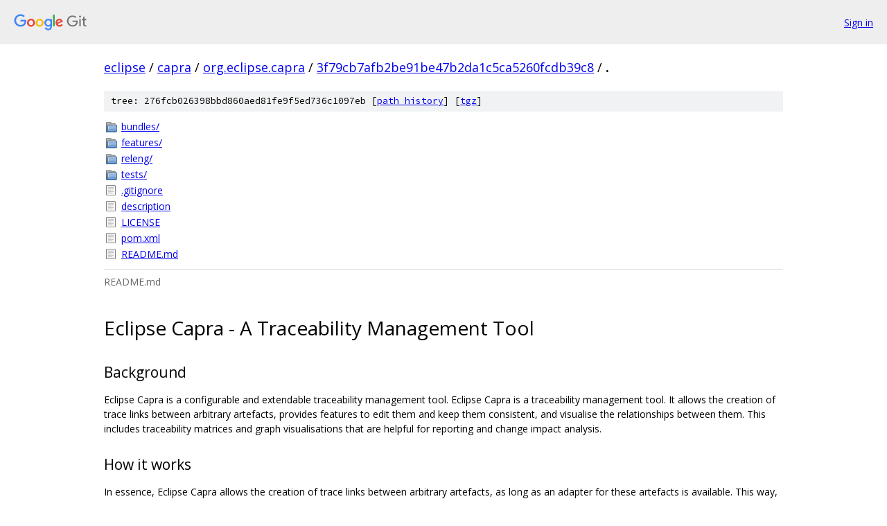

--- FILE ---
content_type: text/html; charset=utf-8
request_url: https://eclipse.googlesource.com/capra/org.eclipse.capra/+/3f79cb7afb2be91be47b2da1c5ca5260fcdb39c8/?autodive=0%2F%2F
body_size: 3493
content:
<!DOCTYPE html><html lang="en"><head><meta charset="utf-8"><meta name="viewport" content="width=device-width, initial-scale=1"><title>/ - capra/org.eclipse.capra - Git at Google</title><link rel="stylesheet" type="text/css" href="/+static/base.css"><link rel="stylesheet" type="text/css" href="/+static/doc.css"><link rel="stylesheet" type="text/css" href="/+static/prettify/prettify.css"><!-- default customHeadTagPart --></head><body class="Site"><header class="Site-header"><div class="Header"><a class="Header-image" href="/"><img src="//www.gstatic.com/images/branding/lockups/2x/lockup_git_color_108x24dp.png" width="108" height="24" alt="Google Git"></a><div class="Header-menu"> <a class="Header-menuItem" href="https://accounts.google.com/AccountChooser?faa=1&amp;continue=https://eclipse.googlesource.com/login/capra/org.eclipse.capra/%2B/3f79cb7afb2be91be47b2da1c5ca5260fcdb39c8/?autodive%3D0%252F%252F">Sign in</a> </div></div></header><div class="Site-content"><div class="Container "><div class="Breadcrumbs"><a class="Breadcrumbs-crumb" href="/?format=HTML">eclipse</a> / <a class="Breadcrumbs-crumb" href="/capra/">capra</a> / <a class="Breadcrumbs-crumb" href="/capra/org.eclipse.capra/">org.eclipse.capra</a> / <a class="Breadcrumbs-crumb" href="/capra/org.eclipse.capra/+/3f79cb7afb2be91be47b2da1c5ca5260fcdb39c8">3f79cb7afb2be91be47b2da1c5ca5260fcdb39c8</a> / <span class="Breadcrumbs-crumb">.</span></div><div class="TreeDetail"><div class="u-sha1 u-monospace TreeDetail-sha1">tree: 276fcb026398bbd860aed81fe9f5ed736c1097eb [<a href="/capra/org.eclipse.capra/+log/3f79cb7afb2be91be47b2da1c5ca5260fcdb39c8/">path history</a>] <span>[<a href="/capra/org.eclipse.capra/+archive/3f79cb7afb2be91be47b2da1c5ca5260fcdb39c8.tar.gz">tgz</a>]</span></div><ol class="FileList"><li class="FileList-item FileList-item--gitTree" title="Tree - bundles/"><a class="FileList-itemLink" href="/capra/org.eclipse.capra/+/3f79cb7afb2be91be47b2da1c5ca5260fcdb39c8/bundles?autodive=0%2F%2F/">bundles/</a></li><li class="FileList-item FileList-item--gitTree" title="Tree - features/"><a class="FileList-itemLink" href="/capra/org.eclipse.capra/+/3f79cb7afb2be91be47b2da1c5ca5260fcdb39c8/features?autodive=0%2F%2F/">features/</a></li><li class="FileList-item FileList-item--gitTree" title="Tree - releng/"><a class="FileList-itemLink" href="/capra/org.eclipse.capra/+/3f79cb7afb2be91be47b2da1c5ca5260fcdb39c8/releng?autodive=0%2F%2F/">releng/</a></li><li class="FileList-item FileList-item--gitTree" title="Tree - tests/"><a class="FileList-itemLink" href="/capra/org.eclipse.capra/+/3f79cb7afb2be91be47b2da1c5ca5260fcdb39c8/tests?autodive=0%2F%2F/">tests/</a></li><li class="FileList-item FileList-item--regularFile" title="Regular file - .gitignore"><a class="FileList-itemLink" href="/capra/org.eclipse.capra/+/3f79cb7afb2be91be47b2da1c5ca5260fcdb39c8/.gitignore?autodive=0%2F%2F">.gitignore</a></li><li class="FileList-item FileList-item--regularFile" title="Regular file - description"><a class="FileList-itemLink" href="/capra/org.eclipse.capra/+/3f79cb7afb2be91be47b2da1c5ca5260fcdb39c8/description?autodive=0%2F%2F">description</a></li><li class="FileList-item FileList-item--regularFile" title="Regular file - LICENSE"><a class="FileList-itemLink" href="/capra/org.eclipse.capra/+/3f79cb7afb2be91be47b2da1c5ca5260fcdb39c8/LICENSE?autodive=0%2F%2F">LICENSE</a></li><li class="FileList-item FileList-item--regularFile" title="Regular file - pom.xml"><a class="FileList-itemLink" href="/capra/org.eclipse.capra/+/3f79cb7afb2be91be47b2da1c5ca5260fcdb39c8/pom.xml?autodive=0%2F%2F">pom.xml</a></li><li class="FileList-item FileList-item--regularFile" title="Regular file - README.md"><a class="FileList-itemLink" href="/capra/org.eclipse.capra/+/3f79cb7afb2be91be47b2da1c5ca5260fcdb39c8/README.md?autodive=0%2F%2F">README.md</a></li></ol><div class="InlineReadme"><div class="InlineReadme-path">README.md</div><div class="doc"><h1><a class="h" name="Eclipse-Capra-A-Traceability-Management-Tool" href="#Eclipse-Capra-A-Traceability-Management-Tool"><span></span></a><a class="h" name="eclipse-capra-a-traceability-management-tool" href="#eclipse-capra-a-traceability-management-tool"><span></span></a>Eclipse Capra - A Traceability Management Tool</h1><h2><a class="h" name="Background" href="#Background"><span></span></a><a class="h" name="background" href="#background"><span></span></a>Background</h2><p>Eclipse Capra is a configurable and extendable traceability management tool. Eclipse Capra is a traceability management tool. It allows the creation of trace links between arbitrary artefacts, provides features to edit them and keep them consistent, and visualise the relationships between them. This includes traceability matrices and graph visualisations that are helpful for reporting and change impact analysis.</p><h2><a class="h" name="How-it-works" href="#How-it-works"><span></span></a><a class="h" name="how-it-works" href="#how-it-works"><span></span></a>How it works</h2><p>In essence, Eclipse Capra allows the creation of trace links between arbitrary artefacts, as long as an adapter for these artefacts is available. This way, a trace link can be created between EMF model elements, source code files supported by the Eclipse Platform (e.g., Java, C, Python), or tasks from an issue tracking system supported by Eclipse Mylyn. External artefacts for which the Eclipse Platform does not offer built-in support can also be linked if a fitting adapter is provided. Built-in capabilities allow linking to Office documents and documents hosted by Google Docs. Through its EMF adapter, Capra currently supports elements from UML, SysML, AADL, EAST-ADL, or AUTOSAR models created in, e.g., Eclipse Papyrus, Eclipse EATOP, or ARTOP. The same adapter allows tracing from and to requirements modelled in ProR. Furthermore, adapters for test case executions managed by a continuous integration server like Hudson or Jenkins can be traced to.</p><p>Once these trace links are established, Capra offers features to manage them. If a model element that is linked to is moved, e.g., Capra will notify the user and allow changing the link accordingly. The same support is given for model elements that are deleted or renamed. Quick fixes are available to fix most isses in a semi-automatic fashion.</p><p>Capra also offers a visualisation of the trace links that allows developers to traverse the relationships established through the links and understand how the different artefacts are connected. This is helpful when assessing the impact a change has (e.g., which design artefacts need to be adapted when a requirement has changed?) or when trying to understand how the design artefacts in a complex development project are connected. In addition, Capra can display traceability matrices, as requested by standards like ISO 26262.</p><p>The tool is highly extensible. The meta-model used for the traceability links can easily be adapted to a specific end-user&lsquo;s needs. Capra&rsquo;s modular architecture allows exchanging the persistence, the visualisation, and the management modules easily. New adapters for additional artefacts can easily be added without re-compilation. This allows end-users to customise almost every aspect of the tool if needed. At the same time, we provide sensible defaults that will allow the majority of users to use Capra out of the box without extensive configuration.</p><h2><a class="h" name="Building-the-Eclipse-Capra-source-distribution" href="#Building-the-Eclipse-Capra-source-distribution"><span></span></a><a class="h" name="building-the-eclipse-capra-source-distribution" href="#building-the-eclipse-capra-source-distribution"><span></span></a>Building the Eclipse Capra source distribution</h2><p>Please note that the <code class="code">master</code> branch of Eclipse Capra always contains the latest stable release. All development takes place in the <code class="code">develop</code> branch, following a <a href="http://nvie.com/posts/a-successful-git-branching-model/">gitflow</a> model.</p><p>To build Eclipse Capra, follow these steps:</p><ul><li>Open your Eclipse Environment</li><li>Go to File --&gt; Import and select Git --&gt; Projects from Git</li><li>Clone the <a href="https://git.eclipse.org/c/capra/org.eclipse.capra">Eclipse Capra Git repository</a> and import all available projects to your workspace. Information about the developer resources and the source code repositories is available at <a href="https://projects.eclipse.org/projects/modeling.capra/developer">the project website</a>.</li><li>Make sure to switch to the <em>develop</em> branch if you want to use the current version of Eclipse Capra</li><li>To make sure Eclipse can resolve all dependencies, set the correct target platform file for your version of Eclipse. All target platform files can be found in <code class="code">releng/org.eclipse.capra.releng.target</code>. Open the correct file and set it as the active target platform by opening it and clicking on &ldquo;Set as Target Platform&rdquo; in the upper right corner. Eclipse will now download all dependencies. Note that this will take a while. Check the progress in the lower right corner.</li><li>Build your workspace</li><li>Make sure that all the projects have no errors.</li></ul><p>If compilation errors occur during the first build, check if any of the dependencies above are missing. Cleaning all binaries also often helps resolve issues.</p><p>To start Eclipse Capra, follow these steps:</p><ul><li>Make sure that all the projects have no errors.</li><li>Click on Run --&gt; Run Configurations and create a new Eclipse Application Configuration</li><li>Select your running workspace</li><li>Click &ldquo;Apply&rdquo;, then &ldquo;Run&rdquo;</li><li>Once the new workspace opens, create or import projects that you want to  use to create traceability links</li><li>Go to perspectives and switch to the Capra perspective</li><li>Follow <a href="https://youtu.be/XRtLs5OT_yM">this video</a> to create and visualize traceability links.</li></ul><h2><a class="h" name="More-information-about-Eclipse-Capra" href="#More-information-about-Eclipse-Capra"><span></span></a><a class="h" name="more-information-about-eclipse-capra" href="#more-information-about-eclipse-capra"><span></span></a>More information about Eclipse Capra</h2><p>The Eclipse Capra team maintains a number of wiki page that describe how to install and run Eclipse Capra from source code, how to extend Eclipse Capra with a custom traceability model, how to contribute to Eclipse Capra, and how to prepare a release. You can find these pages here:</p><ul><li><a href="https://wiki.eclipse.org/Capra">https://wiki.eclipse.org/Capra</a></li><li><a href="https://wiki.eclipse.org/Capra/CustomTraceabilityMetaModel">https://wiki.eclipse.org/Capra/CustomTraceabilityMetaModel</a></li><li><a href="https://wiki.eclipse.org/Capra/Contributing">https://wiki.eclipse.org/Capra/Contributing</a></li><li><a href="https://wiki.eclipse.org/Capra/PreparingForRelease">https://wiki.eclipse.org/Capra/PreparingForRelease</a></li></ul><h2><a class="h" name="License" href="#License"><span></span></a><a class="h" name="license" href="#license"><span></span></a>License</h2><p>Eclipse Capra is licensed under <a href="https://www.eclipse.org/legal/epl-v20.html">EPL 2.0</a>.</p></div></div></div></div> <!-- Container --></div> <!-- Site-content --><footer class="Site-footer"><div class="Footer"><span class="Footer-poweredBy">Powered by <a href="https://gerrit.googlesource.com/gitiles/">Gitiles</a>| <a href="https://policies.google.com/privacy">Privacy</a>| <a href="https://policies.google.com/terms">Terms</a></span><span class="Footer-formats"><a class="u-monospace Footer-formatsItem" href="?format=TEXT">txt</a> <a class="u-monospace Footer-formatsItem" href="?format=JSON">json</a></span></div></footer></body></html>